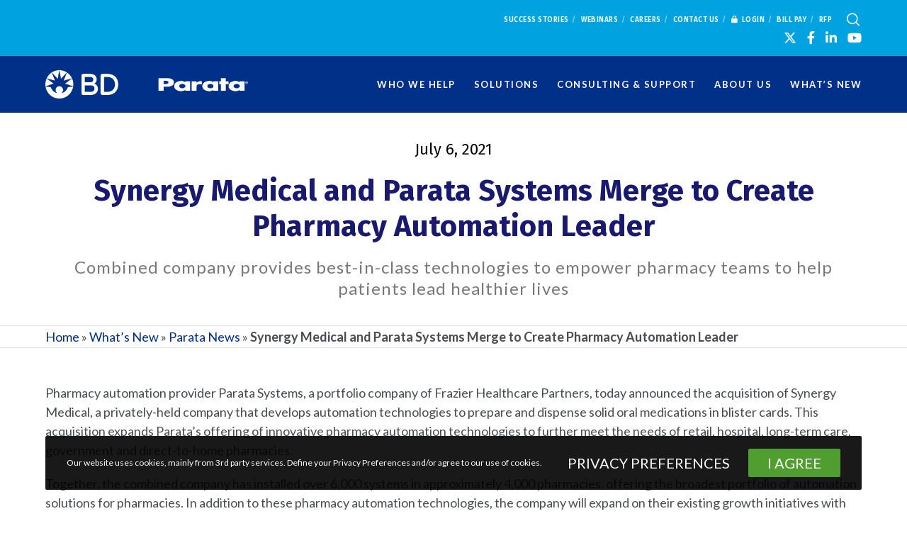

--- FILE ---
content_type: text/css; charset=UTF-8
request_url: https://parata.com/wp-content/themes/movedo-child/style.css?ver=3.6.4
body_size: -473
content:
/*
Theme Name:   Movedo Child - For Parata
Theme URI:    http://themeforest.net/user/greatives
Description:  Movedo Child Theme
Version:      3.3.7
Author:       Greatives Team
Author URI:   http://greatives.eu
Template:     movedo
*/

--- FILE ---
content_type: text/css; charset=UTF-8
request_url: https://parata.com/wp-content/themes/movedo-child/public/css/custom.css?ver=1665080643
body_size: 390
content:
/*!*****************************************************************************************************************************************************************************************************************!*\
  !*** css ./node_modules/css-loader/dist/cjs.js??ruleSet[1].rules[1].use[1]!./node_modules/postcss-loader/dist/cjs.js??ruleSet[1].rules[1].use[2]!./node_modules/sass-loader/dist/cjs.js!./src/scss/custom.scss ***!
  \*****************************************************************************************************************************************************************************************************************/
#change-forward-header {
  width: 100%;
  position: fixed;
  top: -134px;
  transition: top 0.3s;
  z-index: 9999; }
  #change-forward-header .header-top {
    padding: 0 1.25rem;
    background: #fff;
    box-shadow: 0 2px 20px 0 rgba(24, 24, 111, 0.2);
    position: relative; }
    #change-forward-header .header-top .grve-logo {
      height: 50px; }
    #change-forward-header .header-top .change-forward-logo {
      position: absolute;
      top: 50%;
      left: 50%;
      transform: translateX(-50%) translateY(-50%); }
      #change-forward-header .header-top .change-forward-logo img {
        height: 49px; }
      @media only screen and (max-width: 1023px) {
        #change-forward-header .header-top .change-forward-logo {
          left: auto;
          left: initial;
          right: 10px;
          transform: translateY(-50%); }
          #change-forward-header .header-top .change-forward-logo img {
            height: 32px; } }
    #change-forward-header .header-top .book-icon {
      padding: 1rem;
      position: absolute;
      z-index: 9999;
      top: 4px;
      right: 20px;
      background: #fff;
      border-radius: 50%;
      box-shadow: 0 1px 5px 0 rgba(24, 24, 111, 0.1); }
      @media only screen and (max-width: 1023px) {
        #change-forward-header .header-top .book-icon {
          display: none; } }
      #change-forward-header .header-top .book-icon img {
        width: 94px;
        height: 94px; }
  #change-forward-header .anchor-nav {
    background: rgba(255, 255, 255, 0.9); }
    @media only screen and (max-width: 1023px) {
      #change-forward-header .anchor-nav {
        display: none; } }
    #change-forward-header .anchor-nav ul {
      margin: 0;
      list-style: none;
      display: -webkit-box;
      display: -ms-flexbox;
      display: flex;
      justify-content: space-between; }
      @media only screen and (max-width: 1399px) {
        #change-forward-header .anchor-nav ul {
          justify-content: center; } }
      #change-forward-header .anchor-nav ul li {
        padding: 0.375rem 0.75rem; }
        #change-forward-header .anchor-nav ul li a {
          font-family: 'Fira Sans';
          color: #18186f;
          line-height: 1.375rem; }
          #change-forward-header .anchor-nav ul li a:hover {
            color: #ff9933; }

#grve-theme-wrapper button.tribe-events-c-top-bar__nav-link {
  margin: 0 !important;
  padding: 0 !important; }

#grve-theme-wrapper .tribe-events-c-events-bar__filter-button,
#grve-theme-wrapper .tribe-filter-bar__filters-slider-nav-button,
#grve-theme-wrapper .tribe-filter-bar-c-pill__remove-button,
#grve-theme-wrapper .tribe-filter-bar-c-pill__pill,
#grve-theme-wrapper .tribe-filter-bar-c-filter__filters-close,
#grve-theme-wrapper .tribe-filter-bar-c-clear-button,
#grve-theme-wrapper .tribe-filter-bar-c-filter__toggle {
  padding: 0 !important;
  background: transparent !important; }

#grve-theme-wrapper .tribe-filter-bar .tribe-filter-bar-c-pill__pill.tribe-common-b2.tribe-common-b3--min-medium {
  padding: var(--tec-spacer-1) var(--tec-spacer-2) !important;
  display: -webkit-box !important;
  display: -ms-flexbox !important;
  display: flex !important;
  border: 1px solid var(--tec-color-icon-disabled) !important;
  border-radius: 18px !important;
  text-transform: none !important;
  color: var(--tec-color-text-primary) !important;
  font-size: 0.875rem !important; }

#grve-theme-wrapper .tribe-filter-bar .tribe-filter-bar-c-clear-button.tribe-common-c-btn-border.tribe-common-c-btn-border--alt.tribe-filter-bar__action-clear {
  text-transform: none !important;
  color: var(--tec-color-text-primary) !important;
  font-size: 0.875rem !important; }

#grve-theme-wrapper .tribe-filter-bar .tribe-filter-bar__filters-slider-nav-button,
#grve-theme-wrapper .tribe-filter-bar .tribe-filter-bar-c-pill__remove-button,
#grve-theme-wrapper .tribe-filter-bar .tribe-filter-bar-c-filter__remove-button {
  display: none !important; }

#grve-theme-wrapper .tribe-common--breakpoint-medium
.tribe-filter-bar
.tribe-filter-bar-c-filter--pill
.tribe-filter-bar-c-filter__filters-close {
  display: block !important;
  position: absolute !important; }

#grve-theme-wrapper .tribe-events-c-subscribe-dropdown__container {
  display: none; }


/*# sourceMappingURL=custom.css.map*/

--- FILE ---
content_type: application/javascript; charset=UTF-8
request_url: https://parata.com/wp-content/themes/movedo-child/public/js/custom.js?ver=1695385111
body_size: -298
content:
(()=>{var e={252:()=>{var e;jQuery,void 0!==(e=document.getElementById("change-forward-header"))&&null!=e&&(window.onscroll=function(){document.body.scrollTop>100||document.documentElement.scrollTop>100?e.style.top="0":e.style.top="-134px"})}},o={};function r(t){var n=o[t];if(void 0!==n)return n.exports;var l=o[t]={exports:{}};return e[t](l,l.exports,r),l.exports}r.n=e=>{var o=e&&e.__esModule?()=>e.default:()=>e;return r.d(o,{a:o}),o},r.d=(e,o)=>{for(var t in o)r.o(o,t)&&!r.o(e,t)&&Object.defineProperty(e,t,{enumerable:!0,get:o[t]})},r.o=(e,o)=>Object.prototype.hasOwnProperty.call(e,o),(()=>{"use strict";r(252)})()})();
//# sourceMappingURL=custom.js.map